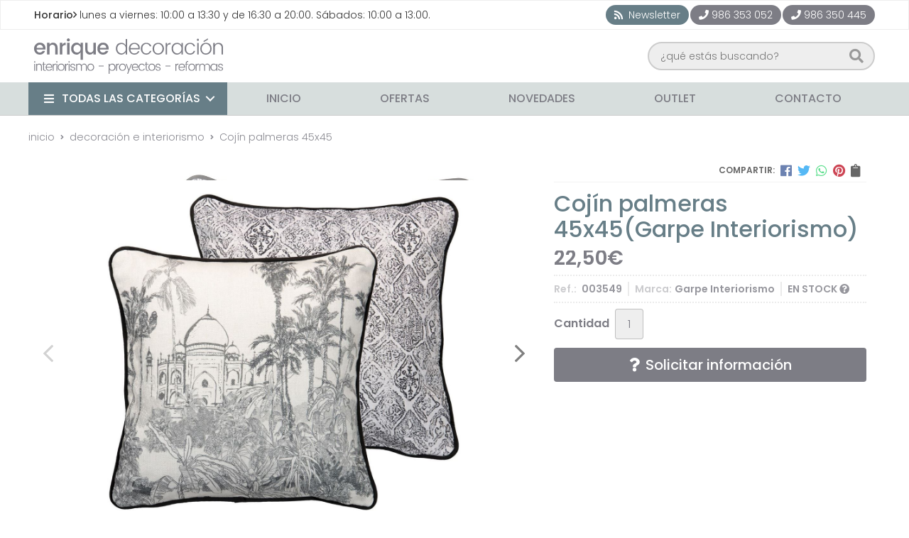

--- FILE ---
content_type: text/html; charset=utf-8
request_url: https://www.enriquedecoracion.com/cojin-palmeras-45x45_pr354910
body_size: 6450
content:
 <!DOCTYPE html><html lang="es-ES"><head><meta charset="utf-8" /><meta name="viewport" content="width=device-width" /><meta name="theme-color" content="#7D7D85"><meta name="apple-mobile-web-app-status-bar-style" content="black-translucent"><title>Cojín palmeras 45x45 | Garpe Interiorismo</title><meta name="title" content="Cojín palmeras 45x45 | Garpe Interiorismo"/><meta name="description" content="Compra Cojín palmeras 45x45. Características, fotos y precio del artículo Cojín palmeras 45x45. Categoría Decoración e Interiorismo, marca Garpe..."/><meta name="keywords" content="Cojín palmeras 45x45, comprar Cojín palmeras 45x45, fotos Cojín palmeras 45x45, características Cojín palmeras 45x45, información Cojín palmeras 45x45"/><script async src="//stats.administrarweb.es/Vcounter.js" data-empid="111946Z" data-regshares="false" data-product="tienda"></script><link rel="icon" type="image/png" href="/Content/images/favicon.png" /><link href="/Content/css/details?v=W-GkTzZHxtbzLm46c3_FoPabQxoilcaiE6YZ-y9Ik8I1" rel="stylesheet"/><link rel="canonical" href="https://www.enriquedecoracion.com/cojin-palmeras-45x45_pr354910" /><meta property="og:title" content="Cojín palmeras 45x45" /><meta property="og:description" content="Cojín palmeras de 45x45. Colores gris y lino con cordoncillo en negro. Incluye relleno." /><meta property="og:url" content="https://www.enriquedecoracion.com/cojin-palmeras-45x45_pr354910" /><meta property="og:type" content="product" /><meta property="product:category" content="Decoración e Interiorismo" /><meta property="product:retailer_item_id" content="354910" /><meta property="product:brand" content="Garpe Interiorismo" /><meta property="product:product_link" content="" /><meta property="product:price:amount" content="22.50" /><meta property="product:price:currency" content="EUR" /><meta property="og:image" content="https://www.enriquedecoracion.com/cojin-palmeras-45x45_pic354910ni0t0.jpg" /><meta property="og:image:url" content="https://www.enriquedecoracion.com/cojin-palmeras-45x45_pic354910ni0t0.jpg" /><meta property="og:image:alt" content="Cojín palmeras 45x45" /><meta property="og:image:type" content="image/jpeg" /><meta property="og:image:width" content="600" /><meta property="og:image:height" content="314" /><meta property="og:image" content="https://www.enriquedecoracion.com/cojin-palmeras-45x45_pic354910ni1t0.jpg" /><meta property="og:image:url" content="https://www.enriquedecoracion.com/cojin-palmeras-45x45_pic354910ni1t0.jpg" /><meta property="og:image:alt" content="Cojín palmeras 45x45 - Imagen 2" /><meta property="og:image:type" content="image/jpeg" /><meta property="og:image:width" content="600" /><meta property="og:image:height" content="314" /><meta property="og:image" content="https://www.enriquedecoracion.com/cojin-palmeras-45x45_pic354910ni2t0.jpg" /><meta property="og:image:url" content="https://www.enriquedecoracion.com/cojin-palmeras-45x45_pic354910ni2t0.jpg" /><meta property="og:image:alt" content="Cojín palmeras 45x45 - Imagen 3" /><meta property="og:image:type" content="image/jpeg" /><meta property="og:image:width" content="600" /><meta property="og:image:height" content="314" /><meta property="og:image" content="https://www.enriquedecoracion.com/cojin-palmeras-45x45_pic354910ni3t0.jpg" /><meta property="og:image:url" content="https://www.enriquedecoracion.com/cojin-palmeras-45x45_pic354910ni3t0.jpg" /><meta property="og:image:alt" content="Cojín palmeras 45x45 - Imagen 4" /><meta property="og:image:type" content="image/jpeg" /><meta property="og:image:width" content="600" /><meta property="og:image:height" content="314" /><meta property="og:image" content="https://www.enriquedecoracion.com/cojin-palmeras-45x45_pic354910ni4t0.jpg" /><meta property="og:image:url" content="https://www.enriquedecoracion.com/cojin-palmeras-45x45_pic354910ni4t0.jpg" /><meta property="og:image:alt" content="Cojín palmeras 45x45 - Imagen 5" /><meta property="og:image:type" content="image/jpeg" /><meta property="og:image:width" content="600" /><meta property="og:image:height" content="314" /><meta property="og:image" content="https://www.enriquedecoracion.com/cojin-palmeras-45x45_pic354910ni5t0.jpg" /><meta property="og:image:url" content="https://www.enriquedecoracion.com/cojin-palmeras-45x45_pic354910ni5t0.jpg" /><meta property="og:image:alt" content="Cojín palmeras 45x45 - Imagen 6" /><meta property="og:image:type" content="image/jpeg" /><meta property="og:image:width" content="600" /><meta property="og:image:height" content="314" /><meta property="og:image" content="https://www.enriquedecoracion.com/cojin-palmeras-45x45_pic354910ni6t0.jpg" /><meta property="og:image:url" content="https://www.enriquedecoracion.com/cojin-palmeras-45x45_pic354910ni6t0.jpg" /><meta property="og:image:alt" content="Cojín palmeras 45x45 - Imagen 7" /><meta property="og:image:type" content="image/jpeg" /><meta property="og:image:width" content="600" /><meta property="og:image:height" content="314" /><script type="application/ld+json"> { "@context": "http://schema.org", "@type": "Organization", "url": "https://www.enriquedecoracion.com", "logo": "https://www.enriquedecoracion.com/Content/images/logo-enrique-decoracion.svg", "contactPoint": [{ "@type": "ContactPoint", "telephone": "+34-986353052", "email": "enriquedecoracion@enriquedecoracion.com", "contactType": "customer service", "areaServed": "ES", "availableLanguage": "Spanish", "name": "Enrique Decoración" }] } </script><script type="application/ld+json"> { "@context": "http://schema.org", "@type": "BreadcrumbList", "itemListElement": [ {"@type": "ListItem", "position": 1, "item": { "@id": "https://www.enriquedecoracion.com/decoracion-e-interiorismo_ca22587", "name": "Decoración e Interiorismo" } }, {"@type": "ListItem", "position": 2, "item": { "@id": "https://www.enriquedecoracion.com/cojin-palmeras-45x45_pr354910", "name": "Cojín palmeras 45x45" } } ] } </script><script type='application/ld+json'> { "@context": "http://www.schema.org", "@type": "Product", "brand": "Garpe Interiorismo", "productID":"354910#743216", "sku": "003549", "name": "Cojín palmeras 45x45", "category": "Decoración e Interiorismo", "url": "https://www.enriquedecoracion.com/cojin-palmeras-45x45_pr354910?cid=743216", "image": ["https://www.enriquedecoracion.com/cojin-palmeras-45x45_pic354910ni0t0.jpg","https://www.enriquedecoracion.com/cojin-palmeras-45x45_pic354910ni1t0.jpg","https://www.enriquedecoracion.com/cojin-palmeras-45x45_pic354910ni2t0.jpg","https://www.enriquedecoracion.com/cojin-palmeras-45x45_pic354910ni3t0.jpg","https://www.enriquedecoracion.com/cojin-palmeras-45x45_pic354910ni4t0.jpg","https://www.enriquedecoracion.com/cojin-palmeras-45x45_pic354910ni5t0.jpg","https://www.enriquedecoracion.com/cojin-palmeras-45x45_pic354910ni6t0.jpg"], "description": "Cojín palmeras de 45x45. Colores gris y lino con cordoncillo en negro. Incluye relleno.", "offers": { "@type": "Offer", "price": "22.50", "url": "https://www.enriquedecoracion.com/cojin-palmeras-45x45_pr354910?cid=743216", "seller": { "@type": "Organization", "name": "Enrique Decoración", "url": "https://www.enriquedecoracion.com", "logo": "https://www.enriquedecoracion.com/Content/images/logo-enrique-decoracion.svg" }, "priceCurrency": "EUR", "itemCondition":"https://schema.org/NewCondition", "availability":"https://schema.org/InStock" } , "isSimilarTo": [ {"@type": "Product", "name": "Muñeco chica", "url": "https://www.enriquedecoracion.com/mun~eco-chica_pr351140", "image": "https://www.enriquedecoracion.com/mun~eco-chica_pic351140ni0t0.jpg", "offers": { "@type": "Offer", "price": "31.90", "priceCurrency": "EUR" } }, {"@type": "Product", "name": "Lámpara sobremesa cilíndrica", "url": "https://www.enriquedecoracion.com/lampara-sobremesa-cilindrica_pr366380", "image": "https://www.enriquedecoracion.com/lampara-sobremesa-cilindrica_pic366380ni0t0.jpg", "offers": { "@type": "Offer", "price": "26.60", "priceCurrency": "EUR" } }, {"@type": "Product", "name": "Bolsa Pan Perros", "url": "https://www.enriquedecoracion.com/bolsa-pan-perros_pr354913", "image": "https://www.enriquedecoracion.com/bolsa-pan-perros_pic354913ni0t0.jpg", "offers": { "@type": "Offer", "price": "14.30", "priceCurrency": "EUR" } }, {"@type": "Product", "name": "Perchero Azul kitchen", "url": "https://www.enriquedecoracion.com/perchero-azul-kitchen_pr206006", "image": "https://www.enriquedecoracion.com/perchero-azul-kitchen_pic206006ni0t0.jpg", "offers": { "@type": "Offer", "price": "8.70", "priceCurrency": "EUR" } }, {"@type": "Product", "name": "Cesto alto pequeño", "url": "https://www.enriquedecoracion.com/cesto-alto-pequen~o_pr351129", "image": "https://www.enriquedecoracion.com/cesto-alto-pequen~o_pic351129ni0t0.jpg", "offers": { "@type": "Offer", "price": "125.00", "priceCurrency": "EUR" } }, {"@type": "Product", "name": "Cojín palmeras 45x30", "url": "https://www.enriquedecoracion.com/cojin-palmeras-45x30_pr354911", "image": "https://www.enriquedecoracion.com/cojin-palmeras-45x30_pic354911ni0t0.jpg", "offers": { "@type": "Offer", "price": "20.50", "priceCurrency": "EUR" } } ] } </script></head><body class=" catalog"><header><div class="preHeader"><div class="preHeaderCont"><div class="phcLeft"><p><b>Horario</b><i class="far fa-angle-right"></i> lunes a viernes: 10:00 a 13:30 y de 16:30 a 20:00. Sábados: 10:00 a 13:00.</p></div><div class="phcRight"><div class="socialLine"><ul class="socialUl"><li class="news"><a href="https://newsletters.administrarweb.es/suscripcion/alta-news?eid=111946Z&lang=1" title="Ir a Newsletter" rel="noreferrer" target="_blank" rel="nofollow"><span><i class="fas fa-rss"></i><span> Newsletter</span></span></a></li><li class="phone"><a href="tel:986353052" title="Llamar" rel="noreferrer" target="_blank"><span><i class="fa fa-phone"></i><span>986 353 052</span></span></a></li><li class="phone"><a href="tel:986350445" title="Llamar" rel="noreferrer" target="_blank"><span><i class="fa fa-phone"></i><span>986 350 445</span></span></a></li></ul></div></div></div></div><div class="header"><div class="btnmenu"><div class="navTrigger"><i></i><i></i><i></i></div></div><div class="fndmenu"></div><div class="headerCont"><div class="hcLeft"><div class="hcLogo"><a href="/" title="Enrique Decoraci&#243;n. Decora y Reforma tu casa."><img src="/Content/images/logo-enrique-decoracion.svg" alt="Enrique Decoraci&#243;n. Decora y Reforma tu casa."></a></div></div><div class="hcCenter"><div class="searchCont"><div id="search" data-respclass="rightSlide"><div class="close"><i class="far fa-times"></i></div><div class="searchBar"><label><input id="searchbox" type="text" autocomplete="off" placeholder="&#191;qu&#233; est&#225;s buscando?"></label><a id="searchbox_button" href="#" title="Buscar"><i class="fa fa-search"></i></a></div><div id="search_results"></div></div><div id="searchbtn"><a href="#" title="Buscar"><i class="fa fa-search"></i></a></div></div></div></div></div><div class="menu" data-respclass="leftSlide"><div class="menuCont"><div class="cd-dropdown-wrapper mcPrincipal"><a class="cd-dropdown-trigger" href="#" id=""><i class="fas fa-bars"></i><span>Todas las categor&#237;as</span></a><nav id="nav_menu" class="mcPrincipal cd-dropdown"><a href="#0" class="cd-close">Cerrar</a><ul class="cd-dropdown-content"><li class=" "><p><a href="/obras-y-reformas_ca22579">Obras y Reformas</a><span></span></p></li><li class=" "><p><a href="/cocinas_ca22580">Cocinas</a><span></span></p></li><li class=" has-children"><p><a href="/mobiliario_ca22581">Mobiliario</a><span></span></p><ul class="cd-secondary-dropdown is-hidden"><li class="go-back"><p><span></span><a href="#"></a></p></li><li class="has-children"><p class="jump"><a href="#0"></a><span></span></p><ul class="is-hidden"><li class="go-back"><p><span></span><a href="#">Mobiliario</a></p></li><li class="see-all"><p><a href="/mobiliario_ca22581">ver todos</a></p></li><li class=" "><p><a href="/sillas-y-taburetes_ca22582">Sillas y taburetes</a><span></span></p></li><li class=" "><p><a href="/mesas_ca22583">Mesas</a><span></span></p></li><li class=" "><p><a href="/mueble-auxiliar_ca22584">Mueble auxiliar</a><span></span></p></li><li class=" "><p><a href="/butacas-y-puff_ca22585">Butacas y Puff</a><span></span></p></li><li class=" "><p><a href="/sillones-y-sofas_ca22586">Sillones y Sof&#225;s</a><span></span></p></li></ul></li></ul></li><li class=" has-children"><p><a href="/decoracion-e-interiorismo_ca22587">Decoraci&#243;n e Interiorismo</a><span></span></p><ul class="cd-secondary-dropdown is-hidden"><li class="go-back"><p><span></span><a href="#"></a></p></li><li class="has-children"><p class="jump"><a href="#0"></a><span></span></p><ul class="is-hidden"><li class="go-back"><p><span></span><a href="#">Decoraci&#243;n e Interiorismo</a></p></li><li class="see-all"><p><a href="/decoracion-e-interiorismo_ca22587">ver todos</a></p></li><li class=" "><p><a href="/cuadros_ca22588">Cuadros</a><span></span></p></li><li class=" "><p><a href="/espejos_ca22589">Espejos</a><span></span></p></li><li class=" "><p><a href="/articulo-decoracion_ca22590">Art&#237;culo Decoraci&#243;n</a><span></span></p></li><li class=" "><p><a href="/lamparas_ca22591">L&#225;mparas</a><span></span></p></li><li class=" "><p><a href="/articulo-textil_ca22594">Art&#237;culo textil</a><span></span></p></li></ul></li></ul></li><li class=" "><p><a href="/armarios-empotrados_ca22592">Armarios empotrados</a><span></span></p></li><li class=" "><p><a href="/proyectos-de-interiorismo-y-disen~os-3ds_ca22593">Proyectos de interiorismo y Dise&#241;os 3D&#180;S</a><span></span></p></li></ul></nav></div><nav class="mcDestacado"><ul><li><a href="/"><span>Inicio</span></a></li><li><a href="/productos/ofertas"><span>Ofertas</span></a></li><li><a href="/productos/novedades"><span>Novedades</span></a></li><li><a href="/productos/outlet"><span>Outlet</span></a></li><li><a href="/contacto_if"><span>Contacto</span></a></li></ul></nav></div></div></header><main><section></section><section class="ficha" data-productoid="354910"><div class="fichaCont"><div class="breadcrumb"><ol><li><a href="/" title="Enrique Decoraci&#243;n. Decora y Reforma tu casa."><span>inicio</span></a></li><li><a href="/decoracion-e-interiorismo_ca22587" title="Decoraci&#243;n e Interiorismo"><span>decoraci&#243;n e interiorismo</span></a></li><li><span>Coj&#237;n palmeras 45x45</span></li></ol></div><div class="fichaContInfo"><div class="FCI01"><div class="socialShare "><span>Compartir:</span><div class=""><div class="ssfb"><a href="https://www.facebook.com/sharer.php?u=https%3a%2f%2fwww.enriquedecoracion.com%2fcojin-palmeras-45x45_pr354910" rel="nofollow noreferrer" title="Compartir en Facebook" target="_blank"></a></div><div class="sstw"><a href="https://twitter.com/intent/tweet?original_referrer=https%3a%2f%2fwww.enriquedecoracion.com%2fcojin-palmeras-45x45_pr354910&amp;url=https%3a%2f%2fwww.enriquedecoracion.com%2fcojin-palmeras-45x45_pr354910" rel="nofollow noreferrer" title="Compartir en Twitter" target="_blank"></a></div><div class="sswa"><a href="https://api.whatsapp.com/send?text=https%3a%2f%2fwww.enriquedecoracion.com%2fcojin-palmeras-45x45_pr354910" rel="nofollow noreferrer" title="Compartir en Whatsapp" target="_blank"></a></div><div class="sspi"><a href="https://www.pinterest.com/pin/create/button/?url=https%3a%2f%2fwww.enriquedecoracion.com%2fcojin-palmeras-45x45_pr354910" rel="nofollow noreferrer" title="Compartir en Pinterest" target="_blank"></a></div><div class="ssco" id="shareCopy"><span></span></div></div></div><h1 class="title1"><span>Coj&#237;n palmeras 45x45</span><span>(Garpe Interiorismo)</span></h1><div><ul id="dvDetailsInfoComb"><li class="precio "><span class="precioActual"><span data-currency-price="22,50">22,50</span><span data-currency-symbol="">€</span></span></li><li class="fichaTags"></li><li class="fichaRMD"><span><span>Ref.: </span><span>003549</span></span><span><span>Marca:</span><span>Garpe Interiorismo</span></span><span id="disponibilidad" data-id="1">EN STOCK <i class="fa fa-question-circle" aria-hidden="true"></i></span></li><input id="hdImgsComb" type="hidden" /><input id="combId" type="hidden" value="743216" /><input id="allowBuy" type="hidden" value="True" /><input id="askPrice" type="hidden" value="False" /><input id="hdnObsCli" type="hidden" value="" /></ul><ul class="modoComb2"><li id="liCant" class="fichaCantidad"><span class="fichaCantidadNombre">Cantidad</span><input type="text" name="cantidad" value="1" data-fns="4,0" /></li><li class="fichaBoton"><a id="btSolInfo" href="/productoinformacion_p354910?cid=743216" data-href="/productoinformacion_p354910" data-selectvariacion="Primero debe seleccionar una variaci&#243;n de &#171;&#187;" data-txtconsultarprecio="Consultar precio" data-txtsolinfo="Solicitar informaci&#243;n"><i class="fas fa-question"></i><span>Solicitar información</span></a></li></ul></div></div><div class="fichaContGal"><div id="dvGaleria"><div id="gallery" class="reswiper-container gallery"><div class="swiper-container"><div class="swiper-wrapper"><div class="swiper-slide" style="background-image: url(/cojin-palmeras-45x45_pic354910ni0t0.jpg)"><div class="swiper-zoom-container"><img src="/cojin-palmeras-45x45_pic354910ni0t0.jpg" alt="Coj&#237;n palmeras 45x45 - Imagen 1" title="" /></div></div><div class="swiper-slide" style="background-image: url(/cojin-palmeras-45x45_pic354910ni1t0.jpg)"><div class="swiper-zoom-container"><img src="/cojin-palmeras-45x45_pic354910ni1t0.jpg" alt="Coj&#237;n palmeras 45x45 - Imagen 2" title="" /></div></div><div class="swiper-slide" style="background-image: url(/cojin-palmeras-45x45_pic354910ni2t0.jpg)"><div class="swiper-zoom-container"><img src="/cojin-palmeras-45x45_pic354910ni2t0.jpg" alt="Coj&#237;n palmeras 45x45 - Imagen 3" title="" /></div></div><div class="swiper-slide" style="background-image: url(/cojin-palmeras-45x45_pic354910ni3t0.jpg)"><div class="swiper-zoom-container"><img src="/cojin-palmeras-45x45_pic354910ni3t0.jpg" alt="Coj&#237;n palmeras 45x45 - Imagen 4" title="" /></div></div><div class="swiper-slide" style="background-image: url(/cojin-palmeras-45x45_pic354910ni4t0.jpg)"><div class="swiper-zoom-container"><img src="/cojin-palmeras-45x45_pic354910ni4t0.jpg" alt="Coj&#237;n palmeras 45x45 - Imagen 5" title="" /></div></div><div class="swiper-slide" style="background-image: url(/cojin-palmeras-45x45_pic354910ni5t0.jpg)"><div class="swiper-zoom-container"><img src="/cojin-palmeras-45x45_pic354910ni5t0.jpg" alt="Coj&#237;n palmeras 45x45 - Imagen 6" title="" /></div></div><div class="swiper-slide" style="background-image: url(/cojin-palmeras-45x45_pic354910ni6t0.jpg)"><div class="swiper-zoom-container"><img src="/cojin-palmeras-45x45_pic354910ni6t0.jpg" alt="Coj&#237;n palmeras 45x45 - Imagen 7" title="" /></div></div></div><div class="swiper-pagination"></div><div class="swiper-button-prev"></div><div class="swiper-button-next"></div></div><div class="swiper-container"><div class="swiper-wrapper"><div class="swiper-slide" style="background-image: url(/cojin-palmeras-45x45_pic354910ni0w120h120t0m4.jpg)"></div><div class="swiper-slide" style="background-image: url(/cojin-palmeras-45x45_pic354910ni1w120h120t0m4.jpg)"></div><div class="swiper-slide" style="background-image: url(/cojin-palmeras-45x45_pic354910ni2w120h120t0m4.jpg)"></div><div class="swiper-slide" style="background-image: url(/cojin-palmeras-45x45_pic354910ni3w120h120t0m4.jpg)"></div><div class="swiper-slide" style="background-image: url(/cojin-palmeras-45x45_pic354910ni4w120h120t0m4.jpg)"></div><div class="swiper-slide" style="background-image: url(/cojin-palmeras-45x45_pic354910ni5w120h120t0m4.jpg)"></div><div class="swiper-slide" style="background-image: url(/cojin-palmeras-45x45_pic354910ni6w120h120t0m4.jpg)"></div></div></div></div></div></div></div><div class="fichaContDatos"><div class="fichaSeo"><p>Comprar <strong>Cojín palmeras 45x45</strong> por <span data-currency-price=22,50>22,50</span><span data-currency-symbol=''>€</span>. Producto en stock. </p><p>Precio, información, características e imágenes de <strong>Cojín palmeras 45x45</strong> referencia 003549, pertenece a las categorías <a style="text-decoration: underline;" href="/decoracion-e-interiorismo_ca22587" title="Decoración e Interiorismo">Decoración e Interiorismo</a> (145) y <a style="text-decoration: underline;" href="/articulo-textil_ca22594" title="Artículo textil">Artículo textil</a> (17) y a la marca <a class="notranslate" style="text-decoration: underline;" href="/garpe-interiorismo_ma18489" title="Garpe Interiorismo">Garpe Interiorismo</a> (15).</p><p>Encuentra productos relacionados y de similares características a <strong>Cojín palmeras 45x45</strong> en "Decoración e Interiorismo".</p></div><div class="fichaDesc"><div class="fichaDescCont"><h2 class="title2">Informaci&#243;n</h2><p>Cojín palmeras de 45x45. Colores gris y lino con cordoncillo en negro. Incluye relleno.</p></div><div class="fichaClasificado"><span>Clasificado en:</span><ul><li><a href="/decoracion-e-interiorismo_ca22587" title="Decoraci&#243;n e Interiorismo"><span>Decoraci&#243;n e Interiorismo</span></a></li><li><a href="/articulo-textil_ca22594" title="Art&#237;culo textil"><span>Art&#237;culo textil</span></a></li><li><a href="/garpe-interiorismo_ma18489" title="Garpe Interiorismo"><span>Garpe Interiorismo</span></a></li></ul></div><div class="contactBand"><div><p class='title'>¿Alguna duda? ¿Necesitas asesoramiento?</p><p class='desc'>Ponte en contacto con nosotros y resolveremos tus dudas.</p></div><ul class="socialUl"><li class="phone"><a href="tel:986353052" title="Llamar" rel="noreferrer" target="_blank"><span><i class="fa fa-phone"></i><span>986 353 052</span></span></a></li><li class="phone"><a href="tel:986350445" title="Llamar" rel="noreferrer" target="_blank"><span><i class="fa fa-phone"></i><span>986 350 445</span></span></a></li><li class="mail"><a href="/productoinformacion_p354910" title="Contacto por email" rel="noreferrer"><span><i class="fa fa-envelope"></i><span>enviar email</span></span></a></li></ul></div></div></div></div></section><section><section class="boxMini"><div class="slideCont"><div class="sw swiper-container"><div class="swiper-wrapper"><div class="swiper-slide"><div class="prodItem "><div class="prodItemImg"><a href="/bolsa-pan-perros_pr354913" title="Bolsa Pan Perros"><img src="/bolsa-pan-perros_pic354913ni0w25h25t0m4.jpg" alt="Bolsa Pan Perros - Imagen 1" class="lazy" data-src="/bolsa-pan-perros_pic354913ni0w250h250t0m4.jpg"><img src="/bolsa-pan-perros_pic354913ni1w25h25t0m4.jpg" data-src="/bolsa-pan-perros_pic354913ni1w250h250t0m4.jpg" class="lazy" alt="Bolsa Pan Perros - Imagen 2"><div class="PIITag"></div></a></div><div class="prodItemCont"><h2 class="PICTitle"><a href="/bolsa-pan-perros_pr354913" title="Bolsa Pan Perros" >Bolsa Pan Perros</a></h2><p class="PICPrice"><span class="PICPriceValue">14,30€</span></p><div class="PICDesc">Bolsa Pan Perros. Color verde agua , blanco y beige. Medidas 32x61.</div></div></div></div><div class="swiper-slide"><div class="prodItem "><div class="prodItemImg"><a href="/cesto-alto-pequen~o_pr351129" title="Cesto alto peque&#241;o"><img src="/cesto-alto-pequen~o_pic351129ni0w25h25t0m4.jpg" alt="Cesto alto peque&#241;o - Imagen 1" class="lazy" data-src="/cesto-alto-pequen~o_pic351129ni0w250h250t0m4.jpg"><img src="/cesto-alto-pequen~o_pic351129ni1w25h25t0m4.jpg" data-src="/cesto-alto-pequen~o_pic351129ni1w250h250t0m4.jpg" class="lazy" alt="Cesto alto peque&#241;o - Imagen 2"><div class="PIITag"></div></a></div><div class="prodItemCont"><h2 class="PICTitle"><a href="/cesto-alto-pequen~o_pr351129" title="Cesto alto peque&#241;o" >Cesto alto peque&#241;o</a></h2><p class="PICPrice"><span class="PICPriceValue">125,00€</span></p><div class="PICDesc">Cesto pequeño alto. Medidas aprox. 35cm diámetro y 40cm de alto.</div></div></div></div><div class="swiper-slide"><div class="prodItem "><div class="prodItemImg"><a href="/cojin-palmeras-45x30_pr354911" title="Coj&#237;n palmeras 45x30"><img src="/cojin-palmeras-45x30_pic354911ni0w25h25t0m4.jpg" alt="Coj&#237;n palmeras 45x30 - Imagen 1" class="lazy" data-src="/cojin-palmeras-45x30_pic354911ni0w250h250t0m4.jpg"><img src="/cojin-palmeras-45x30_pic354911ni1w25h25t0m4.jpg" data-src="/cojin-palmeras-45x30_pic354911ni1w250h250t0m4.jpg" class="lazy" alt="Coj&#237;n palmeras 45x30 - Imagen 2"><div class="PIITag"></div></a></div><div class="prodItemCont"><h2 class="PICTitle"><a href="/cojin-palmeras-45x30_pr354911" title="Coj&#237;n palmeras 45x30" >Coj&#237;n palmeras 45x30</a></h2><p class="PICPrice"><span class="PICPriceValue">20,50€</span></p><div class="PICDesc">Cojín palmeras de 45x30. Colores gris y lino con ribete en negro. Incluye relleno.</div></div></div></div><div class="swiper-slide"><div class="prodItem "><div class="prodItemImg"><a href="/lampara-sobremesa-cilindrica_pr366380" title="L&#225;mpara sobremesa cil&#237;ndrica"><img src="/lampara-sobremesa-cilindrica_pic366380ni0w25h25t0m4.jpg" alt="L&#225;mpara sobremesa cil&#237;ndrica - Imagen 1" class="lazy" data-src="/lampara-sobremesa-cilindrica_pic366380ni0w250h250t0m4.jpg"><div class="PIITag"></div></a></div><div class="prodItemCont"><h2 class="PICTitle"><a href="/lampara-sobremesa-cilindrica_pr366380" title="L&#225;mpara sobremesa cil&#237;ndrica" >L&#225;mpara sobremesa cil&#237;ndrica</a></h2><p class="PICPrice"><span class="PICPriceValue">26,60€</span></p><div class="PICDesc">En la gama de propuestas que ofrecemos con el sistema “touch”,&nbsp; cobra protagonismo su gran pantalla de cristal opal, creando una bonita lámpara de forma cilíndrica que, como las otras piezas de este sistema, encaja y se adapta a cualquier estancia.</div></div></div></div><div class="swiper-slide"><div class="prodItem "><div class="prodItemImg"><a href="/mun~eco-chica_pr351140" title="Mu&#241;eco chica"><img src="/mun~eco-chica_pic351140ni0w25h25t0m4.jpg" alt="Mu&#241;eco chica - Imagen 1" class="lazy" data-src="/mun~eco-chica_pic351140ni0w250h250t0m4.jpg"><div class="PIITag"></div></a></div><div class="prodItemCont"><h2 class="PICTitle"><a href="/mun~eco-chica_pr351140" title="Mu&#241;eco chica" >Mu&#241;eco chica</a></h2><p class="PICPrice"><span class="PICPriceValue">31,90€</span></p><div class="PICDesc">Muñeco chica. Medidas 14cmx25cm de alto</div></div></div></div><div class="swiper-slide"><div class="prodItem "><div class="prodItemImg"><a href="/perchero-azul-kitchen_pr206006" title="Perchero Azul kitchen"><img src="/perchero-azul-kitchen_pic206006ni0w25h25t0m4.jpg" alt="Perchero Azul kitchen - Imagen 1" class="lazy" data-src="/perchero-azul-kitchen_pic206006ni0w250h250t0m4.jpg"><div class="PIITag"></div></a></div><div class="prodItemCont"><h2 class="PICTitle"><a href="/perchero-azul-kitchen_pr206006" title="Perchero Azul kitchen" >Perchero Azul kitchen</a></h2><p class="PICPrice"><span class="PICPriceValue">8,70€</span></p><div class="PICDesc">Perchero Azul Kitchen</div></div></div></div></div><div class="swiper-pagination"></div><div class="swiper-button-next"><i class="fa fa-chevron-right"></i></div><div class="swiper-button-prev"><i class="fa fa-chevron-left"></i></div></div></div></section></section><input id="modocomb" type="hidden" value="2" /></main><div class="news1"><div class="newsCont"><h2 class="title2">NEWSLETTER</h2><p class='newsDesc'>Suscríbete a nuestro newsletter para recibir ofertas y novedades exclusivas.</p><div class="newsMail"><form action="https://newsletters.administrarweb.es/suscripcion/alta-newsletters" method="post" id="frmBannerNewsletter" target="_blank" rel="noreferrer"><input type="hidden" name="empId" value="111946Z" /><input type="hidden" name="lang" value="1" /><label><input name="txtEmail" class="newsInput" placeholder="Introduce tu email"></label><button type="submit" title="Mantente informado das nosas ofertas" class="newsBtn">Suscribirse</button></form></div></div></div><footer><div class="footerInfo"><div class="footerInfoCont"><div class=" FICBox"><p class="FICBoxTitle">Enrique Decoración</p><p>Interiorismo, proyectos de decoración, papel pintado, textil y hogar, cojines, cortinas, enrrollables, muebles y artículos de decoración. Más de 36 años en el sector (desde 1982).</p></div><div class="FICBox"><p class="FICBoxTitle">Nuestra Tienda</p><ul class="FICBoxList"><li><a href="/quienes-somos_ib" title="Qui&#233;nes somos">Qui&#233;nes somos</a></li><li><a href="/contacto_if" title="Contacto">Contacto</a></li></ul></div></div></div><div class="footerEnd"><div class="footerEndCont"><div class="FECLegal"><a href="/mapa-sitio" title="Mapa del sitio">Mapa del sitio</a> - <a href="/aviso-legal" title="Aviso legal">Aviso legal</a> - <a href="/politica-privacidad-cookies#politicaPrivac" title="Pol&#237;tica de privacidad" rel="nofollow">Pol&#237;tica de privacidad</a> - <a href="/politica-privacidad-cookies#usoCookies" title="Cookies" rel="nofollow">Cookies</a> - <a href="https://topropanel.administrarweb.es" title="Acceder al área interna" target="_blank" rel="noreferrer nofollow">&#193;rea Interna</a></div><div class="FECPaxinas"><a href="https://www.paxinasgalegas.es" title="P&#225;xinas Galegas" target="_blank" rel="noopener"><span>Elaborado por</span><img loading="lazy" src="/Content/images/logo-paxinas-galegas.svg" alt="Logo de Páxinas"></a></div></div></div></footer><div id="goToTop"></div><div id="mcd" style="display: none;" data-ajaxload="true" data-url="/Bloques/CampanasExpress"></div><link rel="stylesheet" type="text/css" href="/Content/css/imports.css" /><script async src="//cookies.administrarweb.es/pgcookies.min.js" id="pgcookies" data-product="tienda" data-allowtype="auto" data-fbpixel="False" data-ganalytics="False" data-auto-analytics="false" data-default-state-for-ads="False" data-default-state-for-analytics="False" data-expire="30" data-message="Este sitio web utiliza cookies para asegurarte la mejor experiencia de usuario posible." data-deny="Declinar" data-allow="Permitir cookies" data-link="Aprender m&#225;s" data-href="/politica-privacidad-cookies#usoCookies"></script><script src="/Content/js/details?v=udKqR2Anb8VwgpyMsjhH-UMskMJrqnD4HR5RtokAkv81"></script></body></html> 

--- FILE ---
content_type: text/html; charset=utf-8
request_url: https://www.enriquedecoracion.com/Productos/AjaxGetAllCombs
body_size: -149
content:
{"success":true,"combs":[{"combId":743216,"vars":[],"enabled":true}],"ngrupos":0}

--- FILE ---
content_type: text/css
request_url: https://www.enriquedecoracion.com/Content/css/imports.css
body_size: -179
content:
@import url('https://fonts.googleapis.com/css?family=Poppins:300,500,600');